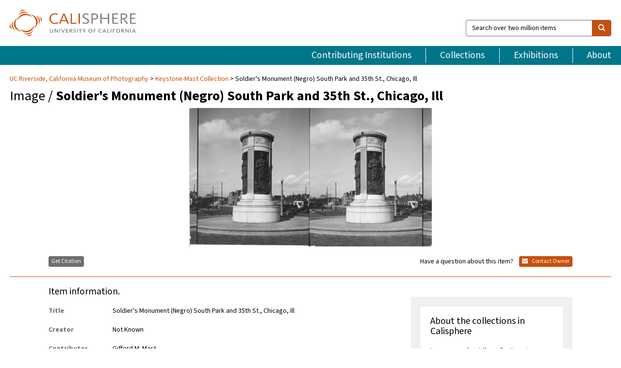

--- FILE ---
content_type: text/html; charset=UTF-8
request_url: https://calisphere.org/item/ark:/13030/kt7c601662/
body_size: 2419
content:
<!DOCTYPE html>
<html lang="en">
<head>
    <meta charset="utf-8">
    <meta name="viewport" content="width=device-width, initial-scale=1">
    <title></title>
    <style>
        body {
            font-family: "Arial";
        }
    </style>
    <script type="text/javascript">
    window.awsWafCookieDomainList = [];
    window.gokuProps = {
"key":"AQIDAHjcYu/GjX+QlghicBgQ/7bFaQZ+m5FKCMDnO+vTbNg96AHf0QDR8N4FZ0BkUn8kcucXAAAAfjB8BgkqhkiG9w0BBwagbzBtAgEAMGgGCSqGSIb3DQEHATAeBglghkgBZQMEAS4wEQQMuq52ahLIzXS391ltAgEQgDujRkBXrrIUjgs1lAsFcu/9kgpI/IuavohSG7yE1BYsDzpFl4iqc4edkSwfTozI/iGO7lnWq3QC9N4X1w==",
          "iv":"D549rgHjUwAAATp/",
          "context":"YN5IYJ0KmlpIBaNJzPlVsS4kE8RHdLc1KLA8oCgyGh/zf0Q2VWhMEr3ed2J9/hyokZmnAxCCT75fs+Qmpo58T8Fwjh9F4P75mtMCkVNNCmCW0tDJ5sdKlGE1NGDN0+9fZBEsX74j6IVQn2l5AyQagkx7mxVZnH7BsmHv//ou3Tz0p8motNdpYkoSmdNA4Sy1H6ftmLDY+0XGMPMRW6NNnl4OB/JAFkXmStqbrB9IemBBfet15gNN1bRsRHAwZhPnSzqlTPIyEXfsC5jm2/SBxe+1cYKoKqyqoyIEDqNafRxoTwoBN6te45RRvN4KT1733oA1cCmkmHrlP7QPWYUgiyuo7CPWczlAt1jfNiS1k34QAkxjxbPRPeVzM5wMpWCYpJc1kM7ap7e+gHjyPvQk9EDrEGcCvuptr8wau8UMgr8mEQ8/r1I23sWgBeeJJQGnWyr5wGfjWA4VDMearoFxC6/6yWtvSotD7AGn/gkrZB7FqkYP7eaHuzDH759lwOImV65GDfsQh6PPcLi6oHcU7q1dCGApPIQs+fGfqTLOzJGmVHkmqEHKmBsPvXKIWx6PP565Rd9P4NLIWU87Dj3QKHyOhkbi7xGrEQEZkXnY86CkdHy7lw3dt9IcNl/XYtcMebPqTS/xHpp4AV9PD1MEoTdgttS/Mn3XUf4L4tgIGX8YpFGFPm5XqYOHfU/qOEYaYEoI1ozT5oMttoWpcblWTMae1HkRKppxDf6rk5IZlc/6y8b7mE6VEHhYZxu1FQ/f/RoRk6q4V9FL8zamQd6NNx60GAfC9oS9+A=="
};
    </script>
    <script src="https://5ec2a1ad32dc.d0db0a30.us-east-2.token.awswaf.com/5ec2a1ad32dc/46ee5c03b714/dcb236b90520/challenge.js"></script>
</head>
<body>
    <div id="challenge-container"></div>
    <script type="text/javascript">
        AwsWafIntegration.saveReferrer();
        AwsWafIntegration.checkForceRefresh().then((forceRefresh) => {
            if (forceRefresh) {
                AwsWafIntegration.forceRefreshToken().then(() => {
                    window.location.reload(true);
                });
            } else {
                AwsWafIntegration.getToken().then(() => {
                    window.location.reload(true);
                });
            }
        });
    </script>
    <noscript>
        <h1>JavaScript is disabled</h1>
        In order to continue, we need to verify that you're not a robot.
        This requires JavaScript. Enable JavaScript and then reload the page.
    </noscript>
</body>
</html>

--- FILE ---
content_type: text/html; charset=utf-8
request_url: https://calisphere.org/item/ark:/13030/kt7c601662/
body_size: 8786
content:


<!doctype html>
<html lang="en" class="no-js no-jquery">
  <head>
    <meta property="fb:app_id" content="416629941766392" />
    <meta charset="utf-8">
    

  
<title>Soldier&#x27;s Monument (Negro) South Park and 35th St., Chicago, Ill — Calisphere</title>
    <!-- social media "cards" -->
    <!--  ↓ $('meta[property=og\\:type]) start marker for pjax hack -->
    <meta property="og:type" content="website" />
    <meta property="og:site_name" content="Calisphere"/>
    <meta name="google-site-verification" content="zswkUoo5r_a8EcfZAPG__mc9SyeH4gX4x3_cHsOwwmk" />
    <!--  ↕ stuff in the middle gets swapped out on `pjax:success` -->
    <meta name="twitter:card" content="summary_large_image" />
    <meta name="twitter:title" property="og:title" content="Soldier&#x27;s Monument (Negro) South Park and 35th St., Chicago, Ill" />
    <meta name="twitter:description" property="og:description" content="
      Soldier&#x27;s Monument (Negro) South Park and 35th St., Chicago, Ill.
    " />
    
      <meta name="og:image" content="https://calisphere.org/crop/999x999/11747/291984b8bcc6eee123fb8886df30eb30" />
    
    <link rel="canonical" href="https://calisphere.org/item/ark:/13030/kt7c601662/" />
    
    <!--  ↓ $('meta[name=twitter\\:creator]') this should come last for pjax hack -->
    <meta name="twitter:creator" content="@calisphere" />



    <meta name="viewport" content="width=device-width, initial-scale=1.0, user-scalable=yes">
    <link rel="apple-touch-icon-precomposed" href="/favicon-152x152.png?v=2">
    <!-- Force favicon refresh per this stack overflow: http://stackoverflow.com/questions/2208933/how-do-i-force-a-favicon-refresh -->
    
    
      <link rel="stylesheet" href="/static_root/styles/vendor.fec1607d3047.css" />
      <link rel="stylesheet" href="/static_root/styles/main.2a3435242b4c.css" />
    
    
    
    
    
      <script></script>
    
    <script>
      //no-jquery class is now effectively a no-js class
      document.getElementsByTagName('html')[0].classList.remove('no-jquery');
    </script>
    




<!-- Matomo -->
<script>
  var _paq = window._paq = window._paq || [];
  /* tracker methods like "setCustomDimension" should be called before "trackPageView" */
  (function() {
    var u="//matomo.cdlib.org/";
    _paq.push(['setTrackerUrl', u+'matomo.php']);
    _paq.push(['setSiteId', '5']);
    var d=document, g=d.createElement('script'), s=d.getElementsByTagName('script')[0];
    g.async=true; g.src=u+'matomo.js'; s.parentNode.insertBefore(g,s);
  })();
</script>
<!-- End Matomo Code -->


  </head>
  <body>
    
    <div class="container-fluid">
      <a href="#js-pageContent" class="skipnav">Skip to main content</a>
      <header class="header">
        <button class="header__mobile-nav-button js-global-header__bars-icon" aria-label="navigation">
          <i class="fa fa-bars"></i>
        </button>
        <a class="header__logo js-global-header-logo" href="/">
          <img src="/static_root/images/logo-calisphere.3beaef457f80.svg" alt="Calisphere">
        </a>
        <button class="header__mobile-search-button js-global-header__search-icon" aria-label="search">
          <i class="fa fa-search"></i>
        </button>

        <div class="header__search mobile-nav__item js-global-header__search is-closed">
          <form class="global-search" role="search" id="js-searchForm" action="/search/" method="get">
            <label class="sr-only" for="header__search-field">Search over two million items</label>
            <div class="input-group">
              <input id="header__search-field" form="js-searchForm" name="q" value="" type="search" class="form-control global-search__field js-globalSearch" placeholder="Search over two million items">
              <span class="input-group-btn">
                <button class="btn btn-default global-search__button" type="submit" aria-label="search">
                  <span class="fa fa-search"></span>
                </button>
              </span>
            </div>
          </form>
        </div>
        <div class="header__nav js-global-header__mobile-links is-closed" aria-expanded="false">
          <nav class="header-nav mobile-nav" aria-label="main navigation">
            <ul>
              <li>
                <a href="/institutions/" data-pjax="js-pageContent">Contributing Institutions</a>
              </li>
              <li>
                <a href="/collections/" data-pjax="js-pageContent">Collections</a>
              </li>
              <li>
                <a href="/exhibitions/" data-pjax="js-pageContent">Exhibitions</a>
              </li>
              <li>
                <a href="/about/" data-pjax="js-pageContent">About</a>
              </li>
            </ul>
          </nav>
        </div>
      </header>
      <main id="js-pageContent">

<div id="js-itemContainer" class="obj__container" data-itemId="ark:/13030/kt7c601662">
  
    

<nav class="breadcrumb--style2" aria-label="breadcrumb navigation">
  <ul>
  
    <li>
      <a href="/institution/19/collections/" data-pjax="js-pageContent">
      UC Riverside, 
      California Museum of Photography
      </a>
    </li>
  

  
    <li>
      <a href="/collections/11747/" data-pjax="js-pageContent" class="js-relatedCollection">Keystone-Mast Collection</a>
    </li>
  
    <li>Soldier&#x27;s Monument (Negro) South Park and 35th St., Chicago, Ill</li>
  </ul>
</nav>

<h1 class="obj__heading">
  
    Image
  
 / <strong>Soldier&#x27;s Monument (Negro) South Park and 35th St., Chicago, Ill</strong></h1>

<div id="js-objectViewport" data-item_id="ark:/13030/kt7c601662">

  <div class="obj-container__simple-image">

  
    
      <div class="obj__icon-container">
        
          
          <img class="obj__simple-image" src="/clip/500x500/11747/291984b8bcc6eee123fb8886df30eb30" alt="Soldier&#x27;s Monument (Negro) South Park and 35th St., Chicago, Ill" width=500 height=286 style="
            width:
              
                
                  500
                
              ; 
            height: 
              
                auto
              ;">
          
        

        
          
            <div class="obj__overlay-icon image"></div>
          
        
      </div>
    
    
  

</div>


</div>



<div class="modal fade" id="citationModal" tabindex="-1" role="dialog" aria-labelledby="citationModalTitle">
  <div class="modal-dialog" role="document">
    <div class="modal-content">
      <div class="modal-header">
        <button type="button" class="close" data-dismiss="modal" aria-label="Close"><span aria-hidden="true">&times;</span></button>
        <h4 class="modal-title" id="citationModalTitle">Get Citation</h4>
        <p class="margin-bottom-0">We recommend you include the following information in your citation. Look below the item for additional data you may want to include.</p>
      </div>
      <div class="modal-body">
        <textarea class="citation__textarea" aria-label="Citation" onclick="this.focus();this.select()">
Title: Soldier&#x27;s Monument (Negro) South Park and 35th St., Chicago, Ill
Date: [Date not indicated]
Collection: Keystone-Mast Collection
Owning Institution: UC Riverside, California Museum of Photography
Source: Calisphere
Date of access: January 20 2026 21:34
Permalink: https://calisphere.org/item/ark:/13030/kt7c601662/</textarea>
      </div>
      <div class="modal-footer">
        <button type="button" class="btn btn-default" data-dismiss="modal">Close</button>
      </div>
    </div>
  </div>
</div>

<div class="modal fade" id="contactOwnerModal" tabindex="-1" role="dialog" aria-labelledby="contactOwnerModalTitle">
  <div class="modal-dialog" role="document">
    <div class="modal-content">
      <div class="modal-header">
        <button type="button" class="close" data-dismiss="modal" aria-label="Close"><span aria-hidden="true">&times;</span></button>
        <h4 class="modal-title" id="contactOwnerModalTitle">Contact Owning Institution</h4>
        <p class="margin-bottom-0">All fields are required.</p>
      </div>
      <form id="js-contactOwner" action="/contactOwner/" method="get">
        <div id="js-contactOwnerForm">
          <div class="modal-body">
            <div class="container-fluid">
              <div class="row">
                <div class="col-md-6">
                  <div class="contact-owner__form-col1">
                    <div class="well well-sm">
                      
                        UC Riverside,
                      
                      California Museum of Photography<br/>
                      cmpcollections@ucr.edu<br/>
                      (951) 827-5303<br/>
                      
                        <a href="https://ucrarts.ucr.edu/" target="_blank">https://ucrarts.ucr.edu/</a>
                      
                    </div>
                    <div class="form-group">
                      <label class="control-label" for="contactOwner-name">Name:</label>
                      <input type="text" class="form-control" id="contactOwner-name" placeholder="Your full name" form="js-contactOwner" name="name">
                    </div>
                    <div class="form-group">
                      <label class="control-label" for="contactOwner-email">Email:</label>
                      <input type="email" class="form-control" id="contactOwner-email" placeholder="Your email" form="js-contactOwner" name="email">
                    </div>
                    <div class="form-group">
                      <label class="control-label has-feedback" for="contactOwner-verifyEmail">Verify Email:</label>
                      <input type="email" class="form-control" id="contactOwner-verifyEmail" placeholder="Verify your email">
                    </div>
                    <div class="form-group">
                      <label class="control-label" for="contactOwner-demographic">How would you best describe yourself?</label>
                      <select id="contactOwner-demographic" class="form-control" form="js-contactOwner" name="demographic">
                        <option value="teacher">K-12 teacher or librarian</option>
                        <option value="student">K-12 student</option>
                        <option value="college">College student</option>
                        <option value="gradstudent">Graduate student</option>
                        <option value="faculty">Faculty or Academic Researcher</option>
                        <option value="archivist">Archivist or Librarian</option>
                        <option value="genealogist">Genealogist or family researcher</option>
                        <option value="other">Other, please specify</option>
                      </select>
                    </div>
                    <div class="form-group">
                      <label class="sr-only" for="contactOwner-specifiedDemographic">If "Other," please specify</label>
                      <input type="text" class="form-control" id="contactOwner-specifiedDemographic" placeholder='If "Other," please specify' form="js-contactOwner" name="demographic-specification" disabled>
                    </div>
                  </div>
                </div>
                <div class="col-md-6 contact-owner__form-border">
                  <div class="contact-owner__form-col2">
                    <div class="well well-sm">Every item on Calisphere has been contributed to the site by a California institution. The institution can answer questions about this item, assit you with obtaining a hi-res copy, and gather additional information you may have about it. If you are experiencing technical issues, we'd request that you contact Calisphere directly.</div>
                    <div class="form-group">
                      <div class="form-group">
                        <label class="control-label" for="contactOwner-requestReason">Nature of Request</label>
                        <select id="contactOwner-requestReason" class="form-control" form="js-contactOwner" name="request_reason">
                          <option selected>Request high-resolution copy of item</option>
                          <option>Ask a copyright question</option>
                          <option>Get more information</option>
                          <option>Report an error</option>
                          <option>Leave a comment</option>
                        </select>
                      </div>
                      <div class="form-group">
                        <label class="control-label" >Subject:</label>
                        <p class="form-control-static">RE: Calisphere: <span class="js-requestReason">Request high-resolution copy of item</span> for Soldier&#x27;s Monument (Negro) South Park and 35th St., Chicago, Ill</p>
                      </div>
                      <div class="form-group">
                        <label class="control-label" for="contactOwner-message">Message</label>
                        <textarea id="contactOwner-message" class="form-control contact-owner__form-textarea" form="js-contactOwner" name="message"></textarea>
                      </div>
                    </div>
                  </div>
                </div>
              </div>
            </div>
          </div>
          <div class="modal-footer">
            <div class="float-left">
              <input type="checkbox" id="contactOwner-copySelf" form="js-contactOwner" name="copySelf">
              <label for="contactOwner-copySelf">Check to send a copy of this message to your email.</label>
            </div>
            <div class="float-right">
              <button type="button" class="btn btn-default" data-dismiss="modal">Cancel</button>
              <button id="contactOwner-submit" type="submit" class="btn btn-calisphere" form="js-contactOwner">Submit</button>
            </div>
          </div>
        </div>
      </form>
    </div>
  </div>
</div>





<div class="obj-buttons">

  <div class="obj-button">
    <a class="btn btn-xs obj-buttons__citation" href="javascript: void(0)" data-toggle="modal" data-target="#citationModal">Get Citation</a>
  </div>

  <div class="obj-buttons__contact-text">
    <span>Have a question about this item? </span>
  </div>

  <div class="obj-button__contact-owner">
    <a class="btn btn-xs button__contact-owner" 
      href="/institution/19/collections/"
      data-pjax="js-pageContent"
      >
      <span class="fa fa-envelope"></span>
      Contact Owner
    </a>
  </div>

  

  
</div>


<h2 class="meta-heading">
  
    Item information.
    
  
</h2>

<div class="row">
  <div class="col-md-8">
    
      <div class="meta-block" itemscope itemtype="https://schema.org/CreativeWork">

  <dl class="meta-block__list">
    <!-- Indexed At: 2024-07-11T16:19:42.442847 -->
    <!-- Page: unknown -->
    <!-- Version Path: initial -->
    <dt class="meta-block__type">Title</dt>
    <dd class="meta-block__defin" itemprop="name">Soldier&#x27;s Monument (Negro) South Park and 35th St., Chicago, Ill<br/> </dd>

    

    
      <dt class="meta-block__type">Creator</dt>
      <dd class="meta-block__defin" itemprop="creator">Not Known <br> </dd>
    

    
      <dt class="meta-block__type">Contributor</dt>
      <dd class="meta-block__defin" itemprop="contributor">Gifford M. Mast <br> </dd>
    

    
      <dt class="meta-block__type">Date Created and/or Issued</dt>
      <dd class="meta-block__defin" itemprop="dateCreated">[Date not indicated] <br> </dd>
    

    
      <dt class="meta-block__type">Publication Information</dt>
      <dd class="meta-block__defin">Keystone View Company <br> </dd>
    

    
      <dt class="meta-block__type">Contributing Institution</dt>
      <dd class="meta-block__defin" itemprop="provider">
        
          <a
            href="/institution/19/collections/"
            data-pjax="js-pageContent"
            data-ga-code=""
            data-ga-dim2="UCR-california-museum-of-photography"
          >
          
            UC Riverside,
          
          California Museum of Photography</a> <br>
        
      </dd>
    

    
      <dt class="meta-block__type">Collection</dt>
      <dd class="meta-block__defin" itemprop="isPartOf">
        <a
          href="/collections/11747/"
          data-pjax="js-pageContent"
          class="js-relatedCollection"
          data-ga-dim1="1996.0009keystone-mast-collection"
          data-ga-dim4="ETL"
        >Keystone-Mast Collection</a> <br> </dd>
    

    
      <dt class="meta-block__type">Rights Information</dt>
      <dd class="meta-block__defin">
      
        REQUIRED CREDIT LINE MUST STATE: Keystone-Mast Collection, UCR/California Museum of Photography, University of California at Riverside. Please contact UCR/California Museum of Photography for information about the copyright status of this item. Some materials in these collections may be protected by the U.S. Copyright Law (Title 17, U.S.C.). In addition, the reproduction, and/or commercial use, of some materials may be restricted by gift or purchase agreements, donor restrictions, privacy and publicity rights, licensing agreement(s), and/or trademark rights. Distribution or reproduction of materials protected by copyright beyond that allowed by fair use requires the written permission of the copyright owners. To the extent other restrictions apply, permission for distribution or reproduction from the applicable rights holder is also required. Responsibility for obtaining permissions, and for any use rests exclusively with the user. <br>
      
      
    

    

    

    <!-- rights date is not currently multivalued -->
    

    
			<dt class="meta-block__type">Description</dt>
			<dd class="meta-block__defin" itemprop="description">Soldier&#x27;s Monument (Negro) South Park and 35th St., Chicago, Ill. <br> </dd>
		

    
			<dt class="meta-block__type">Type</dt>
			<dd class="meta-block__defin">image <br> </dd>
		

    
			<dt class="meta-block__type">Format</dt>
			<dd class="meta-block__defin">Keystone photo print 7.18 in. x 4.18 in. <br> </dd>
		

    

    

    
			<dt class="meta-block__type">Identifier</dt>
			<dd class="meta-block__defin"><a href="http://ark.cdlib.org/ark:/13030/kt7c601662" rel="nofollow">http://ark.cdlib.org/ark:/13030/kt7c601662</a> <br> 1996.0009.KU92319 <br> </dd>
		

    
			<dt class="meta-block__type">Language</dt>
			<dd class="meta-block__defin" itemprop="inLanguage">English <br> </dd>
		

    
      <dt class="meta-block__type">Subject</dt>
			<dd class="meta-block__defin" itemprop="about">Facilities <br> Monuments and memorials <br> Soldier&#x27;s Monument <br> South Park <br> </dd>
		

    

    
			<dt class="meta-block__type">Place</dt>
			<dd class="meta-block__defin">North and Central America <br> United States <br> Illinois <br> Cook <br> Chicago <br> </dd>
		

    

    

    

    

    

  </dl>

</div>

    
  </div>
  <div class="col-md-4">
    <div class="meta-sidebar">
      <div class="meta-sidebar__block">
        <h3>About the collections in Calisphere</h3>
        <p>Learn more about the collections in Calisphere. View our <a href="/overview/" data-pjax="js-pageContent">statement on digital primary resources</a>.</p>
      </div>
      <div class="meta-sidebar__block">
        <h3>Copyright, permissions, and use</h3>
        <p>If you're wondering about permissions and what you can do with this item, a good starting point is the "rights information" on this page. See our <a href="/terms/" data-pjax="js-pageContent">terms of use</a> for more tips.</p>
      </div>
      <div class="meta-sidebar__block">
        <h3>Share your story</h3>
        <p>Has Calisphere helped you advance your research, complete a project, or find something meaningful? We'd love to hear about it; please <a href="/contact/" data-pjax="js-pageContent">send us a message</a>.</p>
      </div>
    </div>
  </div>
</div>



  
</div>

<h2>Explore related content on Calisphere:</h2>

<div id="js-relatedExhibitions"></div>

<div id="js-carouselContainer" class="carousel__container">
  


  
    <div class="carousel__search-results" data-set="mlt-set">
      <strong>Similar items</strong> on Calisphere
    </div>
  

  
    &nbsp;
  

  

  <div class="carousel" id="js-carousel" data-carousel_start="" data-numFound="25">
    

  
  <div class="js-carousel_item carousel__item">
    <a class="carousel__link js-item-link" href="/item/ark:/13030/kt7c601662/" data-item_id="ark:/13030/kt7c601662" data-item_number="">
      <div class="thumbnail__container">
        
          <img
          data-lazy="/crop/120x120/11747/291984b8bcc6eee123fb8886df30eb30"
          
          class="carousel__image"
          
          alt="Soldier&#x27;s Monument (Negro) South Park and 35th St., Chicago, Ill"
          >

          

        
      </div>
      <div class="carousel__thumbnail-caption">: Soldier&#x27;s Monument (Negro) South Park and 35th St., Chicago, Ill
      </div>
    </a>
  </div>
  
  <div class="js-carousel_item carousel__item">
    <a class="carousel__link js-item-link" href="/item/ark:/13030/kt0h4nb939/" data-item_id="ark:/13030/kt0h4nb939" data-item_number="">
      <div class="thumbnail__container">
        
          <img
          data-lazy="/crop/120x120/11747/6659cb5b5377cf6c89dded2b36804541"
          
          class="carousel__image"
          
          alt="Monument, &quot;Mulligan&quot;, Calvary Cemetery, Chicago, Ill"
          >

          

        
      </div>
      <div class="carousel__thumbnail-caption">: Monument, &quot;Mulligan&quot;, Calvary Cemetery, Chicago, Ill
      </div>
    </a>
  </div>
  
  <div class="js-carousel_item carousel__item">
    <a class="carousel__link js-item-link" href="/item/ark:/13030/kt0h4nb9sn/" data-item_id="ark:/13030/kt0h4nb9sn" data-item_number="">
      <div class="thumbnail__container">
        
          <img
          data-lazy="/crop/120x120/11747/04dcfde545246f47b087f74bf8468d47"
          
          class="carousel__image"
          
          alt="Scene of the Devil&#x27;s Hole Massacre near Lewistown, N.Y. Sept, 1763. (?)"
          >

          

        
      </div>
      <div class="carousel__thumbnail-caption">: Scene of the Devil&#x27;s Hole Massacre near Lewistown, N.Y. Sept, 1763. (?)
      </div>
    </a>
  </div>
  
  <div class="js-carousel_item carousel__item">
    <a class="carousel__link js-item-link" href="/item/ark:/13030/kt5d5nc1cx/" data-item_id="ark:/13030/kt5d5nc1cx" data-item_number="">
      <div class="thumbnail__container">
        
          <img
          data-lazy="/crop/120x120/11747/5b7277de460a637ef237e9074e519bfe"
          
          class="carousel__image"
          
          alt="Washington Monument, Wash., D.C"
          >

          

        
      </div>
      <div class="carousel__thumbnail-caption">: Washington Monument, Wash., D.C
      </div>
    </a>
  </div>
  
  <div class="js-carousel_item carousel__item">
    <a class="carousel__link js-item-link" href="/item/ark:/13030/kt5d5nc1df/" data-item_id="ark:/13030/kt5d5nc1df" data-item_number="">
      <div class="thumbnail__container">
        
          <img
          data-lazy="/crop/120x120/11747/548dac665d21f8d803a113fec03aada6"
          
          class="carousel__image"
          
          alt="Lincoln Statue of Emancipation, Wash"
          >

          

        
      </div>
      <div class="carousel__thumbnail-caption">: Lincoln Statue of Emancipation, Wash
      </div>
    </a>
  </div>
  
  <div class="js-carousel_item carousel__item">
    <a class="carousel__link js-item-link" href="/item/ark:/13030/kt5d5nc1zq/" data-item_id="ark:/13030/kt5d5nc1zq" data-item_number="">
      <div class="thumbnail__container">
        
          <img
          data-lazy="/crop/120x120/11747/094c0443e4c385c125e87f3929ee68f1"
          
          class="carousel__image"
          
          alt="Bunker Hill Monument from Monument Ave. Boston, Mass"
          >

          

        
      </div>
      <div class="carousel__thumbnail-caption">: Bunker Hill Monument from Monument Ave. Boston, Mass
      </div>
    </a>
  </div>
  
  <div class="js-carousel_item carousel__item">
    <a class="carousel__link js-item-link" href="/item/ark:/13030/kt5d5nd5z3/" data-item_id="ark:/13030/kt5d5nd5z3" data-item_number="">
      <div class="thumbnail__container">
        
          <img
          data-lazy="/crop/120x120/11747/c907adaea922946717d7eeaf29713701"
          
          class="carousel__image"
          
          alt="Aitkens Past, Lucknow, India"
          >

          

        
      </div>
      <div class="carousel__thumbnail-caption">: Aitkens Past, Lucknow, India
      </div>
    </a>
  </div>
  
  <div class="js-carousel_item carousel__item">
    <a class="carousel__link js-item-link" href="/item/ark:/13030/kt5f59p6zc/" data-item_id="ark:/13030/kt5f59p6zc" data-item_number="">
      <div class="thumbnail__container">
        
          <img
          data-lazy="/crop/120x120/11747/de12185d09c7a7b70adba8aca8cac850"
          
          class="carousel__image"
          
          alt="Famous Statue of Columbus, Colon"
          >

          

        
      </div>
      <div class="carousel__thumbnail-caption">: Famous Statue of Columbus, Colon
      </div>
    </a>
  </div>
  
  <div class="js-carousel_item carousel__item">
    <a class="carousel__link js-item-link" href="/item/ark:/13030/kt5f59p7ts/" data-item_id="ark:/13030/kt5f59p7ts" data-item_number="">
      <div class="thumbnail__container">
        
          <img
          data-lazy="/crop/120x120/11747/ddd6b7b3c8d18c6808e1d82102843694"
          
          class="carousel__image"
          
          alt="The state of Illinois has erected a most beautiful monument in commemoration …"
          >

          

        
      </div>
      <div class="carousel__thumbnail-caption">: The state of Illinois has erected a most beautiful monument in commemoration …
      </div>
    </a>
  </div>
  
  <div class="js-carousel_item carousel__item">
    <a class="carousel__link js-item-link" href="/item/ark:/13030/kt5f59p86z/" data-item_id="ark:/13030/kt5f59p86z" data-item_number="">
      <div class="thumbnail__container">
        
          <img
          data-lazy="/crop/120x120/11747/45e85a47148bf560c8706133107e3981"
          
          class="carousel__image"
          
          alt="Shakespeare monument, Lincoln Park, Chicago"
          >

          

        
      </div>
      <div class="carousel__thumbnail-caption">: Shakespeare monument, Lincoln Park, Chicago
      </div>
    </a>
  </div>
  
  <div class="js-carousel_item carousel__item">
    <a class="carousel__link js-item-link" href="/item/ark:/13030/kt5f59r2vs/" data-item_id="ark:/13030/kt5f59r2vs" data-item_number="">
      <div class="thumbnail__container">
        
          <img
          data-lazy="/crop/120x120/11747/268c6558055f00103b21581dfff1ba23"
          
          class="carousel__image"
          
          alt="Great pyramids and the Sphinx, Egypt"
          >

          

        
      </div>
      <div class="carousel__thumbnail-caption">: Great pyramids and the Sphinx, Egypt
      </div>
    </a>
  </div>
  
  <div class="js-carousel_item carousel__item">
    <a class="carousel__link js-item-link" href="/item/ark:/13030/kt5f59r2w9/" data-item_id="ark:/13030/kt5f59r2w9" data-item_number="">
      <div class="thumbnail__container">
        
          <img
          data-lazy="/crop/120x120/11747/0f2461c1d51c23924ca12cfb81daa166"
          
          class="carousel__image"
          
          alt="The Sphinx and Great Pyramid of Cephren, Egypt"
          >

          

        
      </div>
      <div class="carousel__thumbnail-caption">: The Sphinx and Great Pyramid of Cephren, Egypt
      </div>
    </a>
  </div>
  
  <div class="js-carousel_item carousel__item">
    <a class="carousel__link js-item-link" href="/item/ark:/13030/kt5g5013h9/" data-item_id="ark:/13030/kt5g5013h9" data-item_number="">
      <div class="thumbnail__container">
        
          <img
          data-lazy="/crop/120x120/11747/38978b2a4e3210e9e3781cafef9b9e46"
          
          class="carousel__image"
          
          alt="Parliament Building and Statue of John A. Mac Donald - Toronto. Can"
          >

          

        
      </div>
      <div class="carousel__thumbnail-caption">: Parliament Building and Statue of John A. Mac Donald - Toronto. Can
      </div>
    </a>
  </div>
  
  <div class="js-carousel_item carousel__item">
    <a class="carousel__link js-item-link" href="/item/ark:/13030/kt5g5014g8/" data-item_id="ark:/13030/kt5g5014g8" data-item_number="">
      <div class="thumbnail__container">
        
          <img
          data-lazy="/crop/120x120/11747/5619f379bebe3cef7f20247f6ff9dd07"
          
          class="carousel__image"
          
          alt="The Washington Monument. A Stately obelisk of Marble (555 ft. high) East …"
          >

          

        
      </div>
      <div class="carousel__thumbnail-caption">: The Washington Monument. A Stately obelisk of Marble (555 ft. high) East …
      </div>
    </a>
  </div>
  
  <div class="js-carousel_item carousel__item">
    <a class="carousel__link js-item-link" href="/item/ark:/13030/kt687015qc/" data-item_id="ark:/13030/kt687015qc" data-item_number="">
      <div class="thumbnail__container">
        
          <img
          data-lazy="/crop/120x120/11747/7abb95e2b91c940a5b5f4ceb0e387130"
          
          class="carousel__image"
          
          alt="Gen. grant Monument, Lincoln Park, Chicago, Ill"
          >

          

        
      </div>
      <div class="carousel__thumbnail-caption">: Gen. grant Monument, Lincoln Park, Chicago, Ill
      </div>
    </a>
  </div>
  
  <div class="js-carousel_item carousel__item">
    <a class="carousel__link js-item-link" href="/item/ark:/13030/kt687015z0/" data-item_id="ark:/13030/kt687015z0" data-item_number="">
      <div class="thumbnail__container">
        
          <img
          data-lazy="/crop/120x120/11747/e54600b20dc8f5a29666f64362fda4dd"
          
          class="carousel__image"
          
          alt="Plymouth Rock, Outside View of Pavilion Enclosing Rock, Plymouth, Mass"
          >

          

        
      </div>
      <div class="carousel__thumbnail-caption">: Plymouth Rock, Outside View of Pavilion Enclosing Rock, Plymouth, Mass
      </div>
    </a>
  </div>
  
  <div class="js-carousel_item carousel__item">
    <a class="carousel__link js-item-link" href="/item/ark:/13030/kt687029ss/" data-item_id="ark:/13030/kt687029ss" data-item_number="">
      <div class="thumbnail__container">
        
          <img
          data-lazy="/crop/120x120/11747/2abad0a0df94afca2d08fafb3b90ee11"
          
          class="carousel__image"
          
          alt="Relics of a romantic past - Tower of Victory (15th Century) and …"
          >

          

        
      </div>
      <div class="carousel__thumbnail-caption">: Relics of a romantic past - Tower of Victory (15th Century) and …
      </div>
    </a>
  </div>
  
  <div class="js-carousel_item carousel__item">
    <a class="carousel__link js-item-link" href="/item/ark:/13030/kt696nc1d3/" data-item_id="ark:/13030/kt696nc1d3" data-item_number="">
      <div class="thumbnail__container">
        
          <img
          data-lazy="/crop/120x120/11747/8d63b4a38114435a0c3c7a6966622482"
          
          class="carousel__image"
          
          alt="Cherry Blossoms, Wash, D.C"
          >

          

        
      </div>
      <div class="carousel__thumbnail-caption">: Cherry Blossoms, Wash, D.C
      </div>
    </a>
  </div>
  
  <div class="js-carousel_item carousel__item">
    <a class="carousel__link js-item-link" href="/item/ark:/13030/kt696nc26g/" data-item_id="ark:/13030/kt696nc26g" data-item_number="">
      <div class="thumbnail__container">
        
          <img
          data-lazy="/crop/120x120/11747/2d3c1260d3328c2b65492ebb19818ee7"
          
          class="carousel__image"
          
          alt="Granary Burial Ground, Boston - Showing Franklin Monument"
          >

          

        
      </div>
      <div class="carousel__thumbnail-caption">: Granary Burial Ground, Boston - Showing Franklin Monument
      </div>
    </a>
  </div>
  
  <div class="js-carousel_item carousel__item">
    <a class="carousel__link js-item-link" href="/item/ark:/13030/kt6b69p88n/" data-item_id="ark:/13030/kt6b69p88n" data-item_number="">
      <div class="thumbnail__container">
        
          <img
          data-lazy="/crop/120x120/11747/2e9a3a80d25ff3da3fd03519a6c2b66b"
          
          class="carousel__image"
          
          alt="Scott Circle, looking East from the Daniel Webster Monument, Wash., D.C"
          >

          

        
      </div>
      <div class="carousel__thumbnail-caption">: Scott Circle, looking East from the Daniel Webster Monument, Wash., D.C
      </div>
    </a>
  </div>
  
  <div class="js-carousel_item carousel__item">
    <a class="carousel__link js-item-link" href="/item/ark:/13030/kt6b69p9qv/" data-item_id="ark:/13030/kt6b69p9qv" data-item_number="">
      <div class="thumbnail__container">
        
          <img
          data-lazy="/crop/120x120/11747/b507adf4af76575fb3726338c44b64a7"
          
          class="carousel__image"
          
          alt="Confederate Monument at Richmond, VA. Richmond, VA.?"
          >

          

        
      </div>
      <div class="carousel__thumbnail-caption">: Confederate Monument at Richmond, VA. Richmond, VA.?
      </div>
    </a>
  </div>
  
  <div class="js-carousel_item carousel__item">
    <a class="carousel__link js-item-link" href="/item/ark:/13030/kt6c6014vm/" data-item_id="ark:/13030/kt6c6014vm" data-item_number="">
      <div class="thumbnail__container">
        
          <img
          data-lazy="/crop/120x120/11747/d576d1d53e34eefa064013125f42090e"
          
          class="carousel__image"
          
          alt="On Delaware Ave. N.E. to Union Depot and Post Office at extreme …"
          >

          

        
      </div>
      <div class="carousel__thumbnail-caption">: On Delaware Ave. N.E. to Union Depot and Post Office at extreme …
      </div>
    </a>
  </div>
  
  <div class="js-carousel_item carousel__item">
    <a class="carousel__link js-item-link" href="/item/ark:/13030/kt6c601526/" data-item_id="ark:/13030/kt6c601526" data-item_number="">
      <div class="thumbnail__container">
        
          <img
          data-lazy="/crop/120x120/11747/0f53b6c04cd5aa3711c847a1146a9d3d"
          
          class="carousel__image"
          
          alt="Statue of &quot;Karel Havlicek&quot;, Bohemian hero, Douglas Park, Chicago, Ill"
          >

          

        
      </div>
      <div class="carousel__thumbnail-caption">: Statue of &quot;Karel Havlicek&quot;, Bohemian hero, Douglas Park, Chicago, Ill
      </div>
    </a>
  </div>
  
  <div class="js-carousel_item carousel__item">
    <a class="carousel__link js-item-link" href="/item/ark:/13030/kt3f59p6s5/" data-item_id="ark:/13030/kt3f59p6s5" data-item_number="">
      <div class="thumbnail__container">
        
          <img
          data-lazy="/crop/120x120/11747/9d6d4161c1f9516b9286531968fe3039"
          
          class="carousel__image"
          
          alt="Michigan Ave. Bridge opened to bet a boat pass thru on the …"
          >

          

        
      </div>
      <div class="carousel__thumbnail-caption">: Michigan Ave. Bridge opened to bet a boat pass thru on the …
      </div>
    </a>
  </div>
  
  <div class="js-carousel_item carousel__item">
    <a class="carousel__link js-item-link" href="/item/ark:/13030/kt3f59p7cf/" data-item_id="ark:/13030/kt3f59p7cf" data-item_number="">
      <div class="thumbnail__container">
        
          <img
          data-lazy="/crop/120x120/11747/2e1a57f14217ceaf0b651d1386ceb3d9"
          
          class="carousel__image"
          
          alt="Sleepy Hollow Cemetery and church, and grave of Washington Irvington [Irving]. Tarrytown …"
          >

          

        
      </div>
      <div class="carousel__thumbnail-caption">: Sleepy Hollow Cemetery and church, and grave of Washington Irvington [Irving]. Tarrytown …
      </div>
    </a>
  </div>
  

  </div>

</div>

<div class="related-coll__item-wrapper">
  <div class="related-coll--search-results-page" id="js-relatedCollections">
    


<div class="related-coll" id="related-coll">
  <div class="related-coll__title">
    <!-- if we're on an item page -->
    
      <!-- if we've explicitly selected a single collection from the facet sidebar -->
      
        <strong>Collections</strong> containing your search results (1 found)
      
    
  </div>
  <div class="related-coll__lockup-container">
  
    <div class="col-xs-12 col-sm-4" role="group" aria-labelledby="label-keystone-mast-collection">
      <a class="related-coll__link js-relatedCollection" href="/collections/11747/" data-pjax="js-pageContent">
        <div class="related-coll__container">
          <div class="col-xs-12 col-sm-12">

            
            
            
            <div class="related-coll__thumbnail-container1">
              
                <img
                src="/crop/300x300/11747/291984b8bcc6eee123fb8886df30eb30"
                class="thumbnail__image"
                alt="">

                

              
            </div>
            
            
            
            <div class="related-coll__thumbnail-container2">
              
                <img
                src="/crop/300x300/11747/5c99de627ce40b171f1120317782f8a7"
                class="thumbnail__image"
                alt="">

                

              
            </div>
            
            
            
            <div class="related-coll__thumbnail-container3">
              
                <img
                src="/crop/300x300/11747/46c23dcd4b2579f3e22c677a833a5ebe"
                class="thumbnail__image"
                alt="">

                

              
            </div>
            
            
            
            
            
          </div>
          <div class="col-xs-12 col-sm-12 related-coll__caption" id="label-keystone-mast-collection">
            <p>Keystone-Mast Collection</p>
            <p>Institution: UC Riverside, California Museum of Photography</p>
          </div>
        </div>
      </a>
    </div>
  

  

  
  </div>

</div>

  </div>
</div>
<!--
  header returned from solr; for debugging
  
  -->
</main>
      
<footer class="footer">
  <a class="footer__logo js-global-header-logo" href="/">
    <img src="/static_root/images/logo-calisphere.3beaef457f80.svg" alt="Calisphere">
  </a>

  <div class="footer__search mobile-nav__item">
    <form class="global-search" role="search" id="js-footerSearch" action="/search/" method="get">
      <label for="footer__search-field" class="global-search__label">Search over two million items</label>
      <div class="input-group">
        <input id="footer__search-field" form="js-footerSearch" name="q" value="" type="search" class="form-control global-search__field js-globalSearch">
        <span class="input-group-btn">
          <button class="btn btn-default global-search__button" type="submit" aria-label="search"><span class="fa fa-search"></span>
          </button>
        </span>
      </div>
    </form>
  </div>

  <div class="footer__nav">
    <nav class="footer-nav mobile-nav" aria-label="footer navigation">
      <ul>
        <li>
          <a href="/" data-pjax="js-pageContent">
            Home
          </a>
        </li>
        <li>
          <a href="/about/" data-pjax="js-pageContent">
            About Calisphere
          </a>
        </li>
        <li>
          <a href="/institutions/" data-pjax="js-pageContent">
            Contributing Institutions
          </a>
        </li>
        <li>
          <a href="/collections/" data-pjax="js-pageContent">
            Collections
          </a>
        </li>
        <li>
          <a href="/exhibitions/" data-pjax="js-pageContent">
            Exhibitions
          </a>
        </li>
        <li>
          <a href="/help/" data-pjax="js-pageContent">
            FAQs
          </a>
        </li>
        <li>
          <a href="/terms/" data-pjax="js-pageContent">
            Terms of Use
          </a>
        </li>
        <li>
          <a href="/privacy/" data-pjax="js-pageContent">
            Privacy Statement
          </a>
        </li>
        <li>
          <a href="https://cdlib.org/about/policies-and-guidelines/accessibility/">Accessibility</a>
        </li>
        <li>
          <a href="/contact/" data-pjax="js-pageContent">
            Contact Us
          </a>
        </li>
      </ul>
    </nav>
  </div>

  <div class="footer__copyright">
    Calisphere is a service of the <a href="https://libraries.universityofcalifornia.edu/">UC Libraries</a>,<br> powered by the <a href="https://cdlib.org/">California Digital Library</a>.
  </div>
  <div class="footer__social-icons" role="group" aria-labelledby="footer-connect-label">
    <span id="footer-connect-label">Connect with us:</span>
    <a class="footer__twitter-icon"
       href="https://twitter.com/calisphere"
       aria-label="Calisphere on Twitter"><span class="fa fa-twitter-square"></span>
    </a>
    <a class="footer__facebook-icon"
       href="https://www.facebook.com/calisphere"
       aria-label="Calisphere on Facebook"><span class="fa fa-facebook-square"></span>
    </a>
  </div>
</footer>

    </div>

    
    
      <script src="/static_root/scripts/vendor.740415ea1c91.js"></script>
      <script src="/static_root/scripts/vendor/modernizr.a70e209a2b26.js"></script>
    

    <script src="/static_root/scripts/calisphere.4af31f4c8753.js"></script>

    
    
  </body>
</html>


--- FILE ---
content_type: text/html; charset=utf-8
request_url: https://calisphere.org/carousel/?itemId=ark%3A%2F13030%2Fkt7c601662&rows=24&start=0&init=true
body_size: 2419
content:



  
    <div class="carousel__search-results" data-set="mlt-set">
      <strong>Similar items</strong> on Calisphere
    </div>
  

  
    &nbsp;
  

  

  <div class="carousel" id="js-carousel" data-carousel_start="0" data-numFound="25">
    

  
  <div class="js-carousel_item carousel__item--selected">
    <a class="carousel__link js-item-link" href="/item/ark:/13030/kt7c601662/" data-item_id="ark:/13030/kt7c601662" data-item_number="0">
      <div class="thumbnail__container">
        
          <img
          data-lazy="/crop/120x120/11747/291984b8bcc6eee123fb8886df30eb30"
          
          class="carousel__image--selected"
          
          alt="Soldier&#x27;s Monument (Negro) South Park and 35th St., Chicago, Ill"
          >

          

        
      </div>
      <div class="carousel__thumbnail-caption">0: Soldier&#x27;s Monument (Negro) South Park and 35th St., Chicago, Ill
      </div>
    </a>
  </div>
  
  <div class="js-carousel_item carousel__item">
    <a class="carousel__link js-item-link" href="/item/ark:/13030/kt0h4nb939/" data-item_id="ark:/13030/kt0h4nb939" data-item_number="1">
      <div class="thumbnail__container">
        
          <img
          data-lazy="/crop/120x120/11747/6659cb5b5377cf6c89dded2b36804541"
          
          class="carousel__image"
          
          alt="Monument, &quot;Mulligan&quot;, Calvary Cemetery, Chicago, Ill"
          >

          

        
      </div>
      <div class="carousel__thumbnail-caption">1: Monument, &quot;Mulligan&quot;, Calvary Cemetery, Chicago, Ill
      </div>
    </a>
  </div>
  
  <div class="js-carousel_item carousel__item">
    <a class="carousel__link js-item-link" href="/item/ark:/13030/kt0h4nb9sn/" data-item_id="ark:/13030/kt0h4nb9sn" data-item_number="2">
      <div class="thumbnail__container">
        
          <img
          data-lazy="/crop/120x120/11747/04dcfde545246f47b087f74bf8468d47"
          
          class="carousel__image"
          
          alt="Scene of the Devil&#x27;s Hole Massacre near Lewistown, N.Y. Sept, 1763. (?)"
          >

          

        
      </div>
      <div class="carousel__thumbnail-caption">2: Scene of the Devil&#x27;s Hole Massacre near Lewistown, N.Y. Sept, 1763. (?)
      </div>
    </a>
  </div>
  
  <div class="js-carousel_item carousel__item">
    <a class="carousel__link js-item-link" href="/item/ark:/13030/kt5d5nc1cx/" data-item_id="ark:/13030/kt5d5nc1cx" data-item_number="3">
      <div class="thumbnail__container">
        
          <img
          data-lazy="/crop/120x120/11747/5b7277de460a637ef237e9074e519bfe"
          
          class="carousel__image"
          
          alt="Washington Monument, Wash., D.C"
          >

          

        
      </div>
      <div class="carousel__thumbnail-caption">3: Washington Monument, Wash., D.C
      </div>
    </a>
  </div>
  
  <div class="js-carousel_item carousel__item">
    <a class="carousel__link js-item-link" href="/item/ark:/13030/kt5d5nc1df/" data-item_id="ark:/13030/kt5d5nc1df" data-item_number="4">
      <div class="thumbnail__container">
        
          <img
          data-lazy="/crop/120x120/11747/548dac665d21f8d803a113fec03aada6"
          
          class="carousel__image"
          
          alt="Lincoln Statue of Emancipation, Wash"
          >

          

        
      </div>
      <div class="carousel__thumbnail-caption">4: Lincoln Statue of Emancipation, Wash
      </div>
    </a>
  </div>
  
  <div class="js-carousel_item carousel__item">
    <a class="carousel__link js-item-link" href="/item/ark:/13030/kt5d5nc1zq/" data-item_id="ark:/13030/kt5d5nc1zq" data-item_number="5">
      <div class="thumbnail__container">
        
          <img
          data-lazy="/crop/120x120/11747/094c0443e4c385c125e87f3929ee68f1"
          
          class="carousel__image"
          
          alt="Bunker Hill Monument from Monument Ave. Boston, Mass"
          >

          

        
      </div>
      <div class="carousel__thumbnail-caption">5: Bunker Hill Monument from Monument Ave. Boston, Mass
      </div>
    </a>
  </div>
  
  <div class="js-carousel_item carousel__item">
    <a class="carousel__link js-item-link" href="/item/ark:/13030/kt5d5nd5z3/" data-item_id="ark:/13030/kt5d5nd5z3" data-item_number="6">
      <div class="thumbnail__container">
        
          <img
          data-lazy="/crop/120x120/11747/c907adaea922946717d7eeaf29713701"
          
          class="carousel__image"
          
          alt="Aitkens Past, Lucknow, India"
          >

          

        
      </div>
      <div class="carousel__thumbnail-caption">6: Aitkens Past, Lucknow, India
      </div>
    </a>
  </div>
  
  <div class="js-carousel_item carousel__item">
    <a class="carousel__link js-item-link" href="/item/ark:/13030/kt5f59p6zc/" data-item_id="ark:/13030/kt5f59p6zc" data-item_number="7">
      <div class="thumbnail__container">
        
          <img
          data-lazy="/crop/120x120/11747/de12185d09c7a7b70adba8aca8cac850"
          
          class="carousel__image"
          
          alt="Famous Statue of Columbus, Colon"
          >

          

        
      </div>
      <div class="carousel__thumbnail-caption">7: Famous Statue of Columbus, Colon
      </div>
    </a>
  </div>
  
  <div class="js-carousel_item carousel__item">
    <a class="carousel__link js-item-link" href="/item/ark:/13030/kt5f59p7ts/" data-item_id="ark:/13030/kt5f59p7ts" data-item_number="8">
      <div class="thumbnail__container">
        
          <img
          data-lazy="/crop/120x120/11747/ddd6b7b3c8d18c6808e1d82102843694"
          
          class="carousel__image"
          
          alt="The state of Illinois has erected a most beautiful monument in commemoration …"
          >

          

        
      </div>
      <div class="carousel__thumbnail-caption">8: The state of Illinois has erected a most beautiful monument in commemoration …
      </div>
    </a>
  </div>
  
  <div class="js-carousel_item carousel__item">
    <a class="carousel__link js-item-link" href="/item/ark:/13030/kt5f59p86z/" data-item_id="ark:/13030/kt5f59p86z" data-item_number="9">
      <div class="thumbnail__container">
        
          <img
          data-lazy="/crop/120x120/11747/45e85a47148bf560c8706133107e3981"
          
          class="carousel__image"
          
          alt="Shakespeare monument, Lincoln Park, Chicago"
          >

          

        
      </div>
      <div class="carousel__thumbnail-caption">9: Shakespeare monument, Lincoln Park, Chicago
      </div>
    </a>
  </div>
  
  <div class="js-carousel_item carousel__item">
    <a class="carousel__link js-item-link" href="/item/ark:/13030/kt5f59r2vs/" data-item_id="ark:/13030/kt5f59r2vs" data-item_number="10">
      <div class="thumbnail__container">
        
          <img
          data-lazy="/crop/120x120/11747/268c6558055f00103b21581dfff1ba23"
          
          class="carousel__image"
          
          alt="Great pyramids and the Sphinx, Egypt"
          >

          

        
      </div>
      <div class="carousel__thumbnail-caption">10: Great pyramids and the Sphinx, Egypt
      </div>
    </a>
  </div>
  
  <div class="js-carousel_item carousel__item">
    <a class="carousel__link js-item-link" href="/item/ark:/13030/kt5f59r2w9/" data-item_id="ark:/13030/kt5f59r2w9" data-item_number="11">
      <div class="thumbnail__container">
        
          <img
          data-lazy="/crop/120x120/11747/0f2461c1d51c23924ca12cfb81daa166"
          
          class="carousel__image"
          
          alt="The Sphinx and Great Pyramid of Cephren, Egypt"
          >

          

        
      </div>
      <div class="carousel__thumbnail-caption">11: The Sphinx and Great Pyramid of Cephren, Egypt
      </div>
    </a>
  </div>
  
  <div class="js-carousel_item carousel__item">
    <a class="carousel__link js-item-link" href="/item/ark:/13030/kt5g5013h9/" data-item_id="ark:/13030/kt5g5013h9" data-item_number="12">
      <div class="thumbnail__container">
        
          <img
          data-lazy="/crop/120x120/11747/38978b2a4e3210e9e3781cafef9b9e46"
          
          class="carousel__image"
          
          alt="Parliament Building and Statue of John A. Mac Donald - Toronto. Can"
          >

          

        
      </div>
      <div class="carousel__thumbnail-caption">12: Parliament Building and Statue of John A. Mac Donald - Toronto. Can
      </div>
    </a>
  </div>
  
  <div class="js-carousel_item carousel__item">
    <a class="carousel__link js-item-link" href="/item/ark:/13030/kt5g5014g8/" data-item_id="ark:/13030/kt5g5014g8" data-item_number="13">
      <div class="thumbnail__container">
        
          <img
          data-lazy="/crop/120x120/11747/5619f379bebe3cef7f20247f6ff9dd07"
          
          class="carousel__image"
          
          alt="The Washington Monument. A Stately obelisk of Marble (555 ft. high) East …"
          >

          

        
      </div>
      <div class="carousel__thumbnail-caption">13: The Washington Monument. A Stately obelisk of Marble (555 ft. high) East …
      </div>
    </a>
  </div>
  
  <div class="js-carousel_item carousel__item">
    <a class="carousel__link js-item-link" href="/item/ark:/13030/kt687015qc/" data-item_id="ark:/13030/kt687015qc" data-item_number="14">
      <div class="thumbnail__container">
        
          <img
          data-lazy="/crop/120x120/11747/7abb95e2b91c940a5b5f4ceb0e387130"
          
          class="carousel__image"
          
          alt="Gen. grant Monument, Lincoln Park, Chicago, Ill"
          >

          

        
      </div>
      <div class="carousel__thumbnail-caption">14: Gen. grant Monument, Lincoln Park, Chicago, Ill
      </div>
    </a>
  </div>
  
  <div class="js-carousel_item carousel__item">
    <a class="carousel__link js-item-link" href="/item/ark:/13030/kt687015z0/" data-item_id="ark:/13030/kt687015z0" data-item_number="15">
      <div class="thumbnail__container">
        
          <img
          data-lazy="/crop/120x120/11747/e54600b20dc8f5a29666f64362fda4dd"
          
          class="carousel__image"
          
          alt="Plymouth Rock, Outside View of Pavilion Enclosing Rock, Plymouth, Mass"
          >

          

        
      </div>
      <div class="carousel__thumbnail-caption">15: Plymouth Rock, Outside View of Pavilion Enclosing Rock, Plymouth, Mass
      </div>
    </a>
  </div>
  
  <div class="js-carousel_item carousel__item">
    <a class="carousel__link js-item-link" href="/item/ark:/13030/kt687029ss/" data-item_id="ark:/13030/kt687029ss" data-item_number="16">
      <div class="thumbnail__container">
        
          <img
          data-lazy="/crop/120x120/11747/2abad0a0df94afca2d08fafb3b90ee11"
          
          class="carousel__image"
          
          alt="Relics of a romantic past - Tower of Victory (15th Century) and …"
          >

          

        
      </div>
      <div class="carousel__thumbnail-caption">16: Relics of a romantic past - Tower of Victory (15th Century) and …
      </div>
    </a>
  </div>
  
  <div class="js-carousel_item carousel__item">
    <a class="carousel__link js-item-link" href="/item/ark:/13030/kt696nc1d3/" data-item_id="ark:/13030/kt696nc1d3" data-item_number="17">
      <div class="thumbnail__container">
        
          <img
          data-lazy="/crop/120x120/11747/8d63b4a38114435a0c3c7a6966622482"
          
          class="carousel__image"
          
          alt="Cherry Blossoms, Wash, D.C"
          >

          

        
      </div>
      <div class="carousel__thumbnail-caption">17: Cherry Blossoms, Wash, D.C
      </div>
    </a>
  </div>
  
  <div class="js-carousel_item carousel__item">
    <a class="carousel__link js-item-link" href="/item/ark:/13030/kt696nc26g/" data-item_id="ark:/13030/kt696nc26g" data-item_number="18">
      <div class="thumbnail__container">
        
          <img
          data-lazy="/crop/120x120/11747/2d3c1260d3328c2b65492ebb19818ee7"
          
          class="carousel__image"
          
          alt="Granary Burial Ground, Boston - Showing Franklin Monument"
          >

          

        
      </div>
      <div class="carousel__thumbnail-caption">18: Granary Burial Ground, Boston - Showing Franklin Monument
      </div>
    </a>
  </div>
  
  <div class="js-carousel_item carousel__item">
    <a class="carousel__link js-item-link" href="/item/ark:/13030/kt6b69p88n/" data-item_id="ark:/13030/kt6b69p88n" data-item_number="19">
      <div class="thumbnail__container">
        
          <img
          data-lazy="/crop/120x120/11747/2e9a3a80d25ff3da3fd03519a6c2b66b"
          
          class="carousel__image"
          
          alt="Scott Circle, looking East from the Daniel Webster Monument, Wash., D.C"
          >

          

        
      </div>
      <div class="carousel__thumbnail-caption">19: Scott Circle, looking East from the Daniel Webster Monument, Wash., D.C
      </div>
    </a>
  </div>
  
  <div class="js-carousel_item carousel__item">
    <a class="carousel__link js-item-link" href="/item/ark:/13030/kt6b69p9qv/" data-item_id="ark:/13030/kt6b69p9qv" data-item_number="20">
      <div class="thumbnail__container">
        
          <img
          data-lazy="/crop/120x120/11747/b507adf4af76575fb3726338c44b64a7"
          
          class="carousel__image"
          
          alt="Confederate Monument at Richmond, VA. Richmond, VA.?"
          >

          

        
      </div>
      <div class="carousel__thumbnail-caption">20: Confederate Monument at Richmond, VA. Richmond, VA.?
      </div>
    </a>
  </div>
  
  <div class="js-carousel_item carousel__item">
    <a class="carousel__link js-item-link" href="/item/ark:/13030/kt6c6014vm/" data-item_id="ark:/13030/kt6c6014vm" data-item_number="21">
      <div class="thumbnail__container">
        
          <img
          data-lazy="/crop/120x120/11747/d576d1d53e34eefa064013125f42090e"
          
          class="carousel__image"
          
          alt="On Delaware Ave. N.E. to Union Depot and Post Office at extreme …"
          >

          

        
      </div>
      <div class="carousel__thumbnail-caption">21: On Delaware Ave. N.E. to Union Depot and Post Office at extreme …
      </div>
    </a>
  </div>
  
  <div class="js-carousel_item carousel__item">
    <a class="carousel__link js-item-link" href="/item/ark:/13030/kt6c601526/" data-item_id="ark:/13030/kt6c601526" data-item_number="22">
      <div class="thumbnail__container">
        
          <img
          data-lazy="/crop/120x120/11747/0f53b6c04cd5aa3711c847a1146a9d3d"
          
          class="carousel__image"
          
          alt="Statue of &quot;Karel Havlicek&quot;, Bohemian hero, Douglas Park, Chicago, Ill"
          >

          

        
      </div>
      <div class="carousel__thumbnail-caption">22: Statue of &quot;Karel Havlicek&quot;, Bohemian hero, Douglas Park, Chicago, Ill
      </div>
    </a>
  </div>
  
  <div class="js-carousel_item carousel__item">
    <a class="carousel__link js-item-link" href="/item/ark:/13030/kt3f59p6s5/" data-item_id="ark:/13030/kt3f59p6s5" data-item_number="23">
      <div class="thumbnail__container">
        
          <img
          data-lazy="/crop/120x120/11747/9d6d4161c1f9516b9286531968fe3039"
          
          class="carousel__image"
          
          alt="Michigan Ave. Bridge opened to bet a boat pass thru on the …"
          >

          

        
      </div>
      <div class="carousel__thumbnail-caption">23: Michigan Ave. Bridge opened to bet a boat pass thru on the …
      </div>
    </a>
  </div>
  
  <div class="js-carousel_item carousel__item">
    <a class="carousel__link js-item-link" href="/item/ark:/13030/kt3f59p7cf/" data-item_id="ark:/13030/kt3f59p7cf" data-item_number="24">
      <div class="thumbnail__container">
        
          <img
          data-lazy="/crop/120x120/11747/2e1a57f14217ceaf0b651d1386ceb3d9"
          
          class="carousel__image"
          
          alt="Sleepy Hollow Cemetery and church, and grave of Washington Irvington [Irving]. Tarrytown …"
          >

          

        
      </div>
      <div class="carousel__thumbnail-caption">24: Sleepy Hollow Cemetery and church, and grave of Washington Irvington [Irving]. Tarrytown …
      </div>
    </a>
  </div>
  

  </div>
